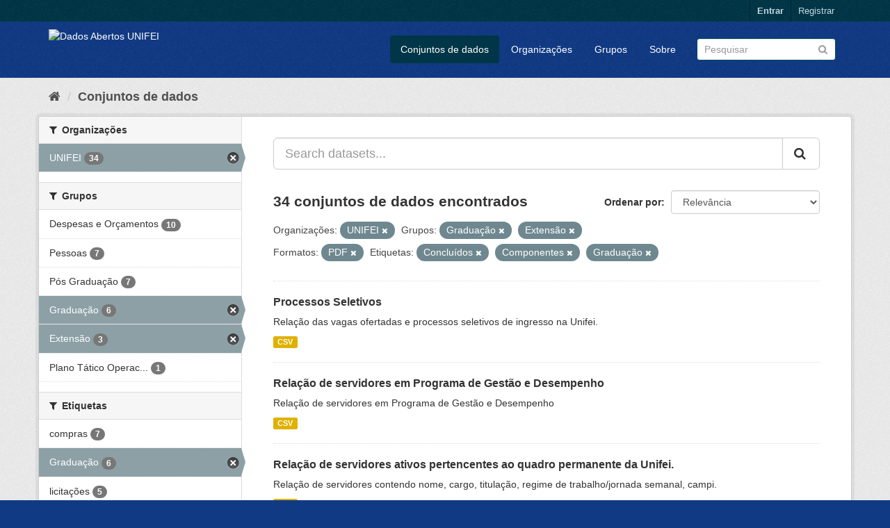

--- FILE ---
content_type: text/html; charset=utf-8
request_url: http://dados.unifei.edu.br/dataset?organization=unifei&res_format=PDF&tags=Conclu%C3%ADdos&groups=graduacao&groups=_extensao&tags=Componentes&tags=Gradua%C3%A7%C3%A3o
body_size: 59545
content:
<!DOCTYPE html>
<!--[if IE 9]> <html lang="pt_BR" class="ie9"> <![endif]-->
<!--[if gt IE 8]><!--> <html lang="pt_BR"> <!--<![endif]-->
  <head>
    <link rel="stylesheet" type="text/css" href="/fanstatic/vendor/:version:2018-07-04T09:22:50/select2/select2.css" />
<link rel="stylesheet" type="text/css" href="/fanstatic/css/:version:2018-07-04T15:18:31/main.min.css" />
<link rel="stylesheet" type="text/css" href="/fanstatic/vendor/:version:2018-07-04T09:22:50/font-awesome/css/font-awesome.min.css" />

    <meta charset="utf-8" />
      <meta name="generator" content="ckan 2.8.0" />
      <meta name="viewport" content="width=device-width, initial-scale=1.0">
    <title>Dados Abertos UNIFEI</title>

    
    <link rel="shortcut icon" href="/base/images/ckan.ico" />
    
      
      <link rel="stylesheet" href="/base/css/custom.css" />
    

    
      
      
    
    
  </head>

  
  <body data-site-root="https://dados.unifei.edu.br/" data-locale-root="https://dados.unifei.edu.br/" >

    
    <div class="hide"><a href="#content">Pular para o conteúdo</a></div>
  

  
     
<header class="account-masthead">
  <div class="container">
     
    <nav class="account not-authed">
      <ul class="list-unstyled">
        
        <li><a href="/user/login">Entrar</a></li>
        
        <li><a class="sub" href="/user/register">Registrar</a></li>
         
      </ul>
    </nav>
     
  </div>
</header>

<header class="navbar navbar-static-top masthead">
    
  <div class="container">
    <div class="navbar-right">
      <button data-target="#main-navigation-toggle" data-toggle="collapse" class="navbar-toggle collapsed" type="button">
        <span class="fa fa-bars"></span>
      </button>
    </div>
    <hgroup class="header-image navbar-left">
       
      <a class="logo" href="/"><img src="https://unifei.edu.br/comunicacao/wp-content/themes/twentytwelve-child/img/cabecalho/logo-unifei-oficial.png" alt="Dados Abertos UNIFEI" title="Dados Abertos UNIFEI" /></a>
       
    </hgroup>

    <div class="collapse navbar-collapse" id="main-navigation-toggle">
      
      <nav class="section navigation">
        <ul class="nav nav-pills">
           <li class="active"><a href="/dataset">Conjuntos de dados</a></li><li><a href="/organization">Organizações</a></li><li><a href="/group">Grupos</a></li><li><a href="/about">Sobre</a></li> 
        </ul>
      </nav>
       
      <form class="section site-search simple-input" action="/dataset" method="get">
        <div class="field">
          <label for="field-sitewide-search">Buscar conjunto de dados</label>
          <input id="field-sitewide-search" type="text" class="form-control" name="q" placeholder="Pesquisar" />
          <button class="btn-search" type="submit"><i class="fa fa-search"></i></button>
        </div>
      </form>
      
    </div>
  </div>
</header>

  
    <div role="main">
      <div id="content" class="container">
        
          
            <div class="flash-messages">
              
                
              
            </div>
          

          
            <div class="toolbar">
              
                
                  <ol class="breadcrumb">
                    
<li class="home"><a href="/"><i class="fa fa-home"></i><span> Início</span></a></li>
                    
  <li class="active"><a href="dataset_search?action=search&amp;controller=package">Conjuntos de dados</a></li>

                  </ol>
                
              
            </div>
          

          <div class="row wrapper">
            
            
            

            
              <aside class="secondary col-sm-3">
                
                
<div class="filters">
  <div>
    
      

  
  
    
      
      
        <section class="module module-narrow module-shallow">
          
            <h2 class="module-heading">
              <i class="fa fa-filter"></i>
              
              Organizações
            </h2>
          
          
            
            
              <nav>
                <ul class="list-unstyled nav nav-simple nav-facet">
                  
                    
                    
                    
                    
                      <li class="nav-item active">
                        <a href="/dataset?res_format=PDF&amp;tags=Conclu%C3%ADdos&amp;groups=graduacao&amp;groups=_extensao&amp;tags=Componentes&amp;tags=Gradua%C3%A7%C3%A3o" title="">
                          <span class="item-label">UNIFEI</span>
                          <span class="hidden separator"> - </span>
                          <span class="item-count badge">34</span>
                        </a>
                      </li>
                  
                </ul>
              </nav>

              <p class="module-footer">
                
                  
                
              </p>
            
            
          
        </section>
      
    
  

    
      

  
  
    
      
      
        <section class="module module-narrow module-shallow">
          
            <h2 class="module-heading">
              <i class="fa fa-filter"></i>
              
              Grupos
            </h2>
          
          
            
            
              <nav>
                <ul class="list-unstyled nav nav-simple nav-facet">
                  
                    
                    
                    
                    
                      <li class="nav-item">
                        <a href="/dataset?res_format=PDF&amp;organization=unifei&amp;tags=Conclu%C3%ADdos&amp;groups=graduacao&amp;groups=_extensao&amp;groups=despesas&amp;tags=Componentes&amp;tags=Gradua%C3%A7%C3%A3o" title="">
                          <span class="item-label">Despesas e Orçamentos</span>
                          <span class="hidden separator"> - </span>
                          <span class="item-count badge">10</span>
                        </a>
                      </li>
                  
                    
                    
                    
                    
                      <li class="nav-item">
                        <a href="/dataset?res_format=PDF&amp;organization=unifei&amp;tags=Conclu%C3%ADdos&amp;groups=pessoas&amp;groups=graduacao&amp;groups=_extensao&amp;tags=Componentes&amp;tags=Gradua%C3%A7%C3%A3o" title="">
                          <span class="item-label">Pessoas</span>
                          <span class="hidden separator"> - </span>
                          <span class="item-count badge">7</span>
                        </a>
                      </li>
                  
                    
                    
                    
                    
                      <li class="nav-item">
                        <a href="/dataset?groups=programas-de-pos-graduacao&amp;res_format=PDF&amp;organization=unifei&amp;tags=Conclu%C3%ADdos&amp;groups=graduacao&amp;groups=_extensao&amp;tags=Componentes&amp;tags=Gradua%C3%A7%C3%A3o" title="">
                          <span class="item-label">Pós Graduação</span>
                          <span class="hidden separator"> - </span>
                          <span class="item-count badge">7</span>
                        </a>
                      </li>
                  
                    
                    
                    
                    
                      <li class="nav-item active">
                        <a href="/dataset?organization=unifei&amp;res_format=PDF&amp;tags=Conclu%C3%ADdos&amp;groups=_extensao&amp;tags=Componentes&amp;tags=Gradua%C3%A7%C3%A3o" title="">
                          <span class="item-label">Graduação</span>
                          <span class="hidden separator"> - </span>
                          <span class="item-count badge">6</span>
                        </a>
                      </li>
                  
                    
                    
                    
                    
                      <li class="nav-item active">
                        <a href="/dataset?organization=unifei&amp;res_format=PDF&amp;tags=Conclu%C3%ADdos&amp;groups=graduacao&amp;tags=Componentes&amp;tags=Gradua%C3%A7%C3%A3o" title="">
                          <span class="item-label">Extensão</span>
                          <span class="hidden separator"> - </span>
                          <span class="item-count badge">3</span>
                        </a>
                      </li>
                  
                    
                    
                    
                    
                      <li class="nav-item">
                        <a href="/dataset?res_format=PDF&amp;organization=unifei&amp;tags=Conclu%C3%ADdos&amp;groups=graduacao&amp;groups=_extensao&amp;groups=plano-tatico-operacional&amp;tags=Componentes&amp;tags=Gradua%C3%A7%C3%A3o" title="Plano Tático Operacional">
                          <span class="item-label">Plano Tático Operac...</span>
                          <span class="hidden separator"> - </span>
                          <span class="item-count badge">1</span>
                        </a>
                      </li>
                  
                </ul>
              </nav>

              <p class="module-footer">
                
                  
                
              </p>
            
            
          
        </section>
      
    
  

    
      

  
  
    
      
      
        <section class="module module-narrow module-shallow">
          
            <h2 class="module-heading">
              <i class="fa fa-filter"></i>
              
              Etiquetas
            </h2>
          
          
            
            
              <nav>
                <ul class="list-unstyled nav nav-simple nav-facet">
                  
                    
                    
                    
                    
                      <li class="nav-item">
                        <a href="/dataset?tags=compras&amp;res_format=PDF&amp;organization=unifei&amp;tags=Conclu%C3%ADdos&amp;groups=graduacao&amp;groups=_extensao&amp;tags=Componentes&amp;tags=Gradua%C3%A7%C3%A3o" title="">
                          <span class="item-label">compras</span>
                          <span class="hidden separator"> - </span>
                          <span class="item-count badge">7</span>
                        </a>
                      </li>
                  
                    
                    
                    
                    
                      <li class="nav-item active">
                        <a href="/dataset?organization=unifei&amp;res_format=PDF&amp;tags=Conclu%C3%ADdos&amp;groups=graduacao&amp;groups=_extensao&amp;tags=Componentes" title="">
                          <span class="item-label">Graduação</span>
                          <span class="hidden separator"> - </span>
                          <span class="item-count badge">6</span>
                        </a>
                      </li>
                  
                    
                    
                    
                    
                      <li class="nav-item">
                        <a href="/dataset?res_format=PDF&amp;organization=unifei&amp;tags=Conclu%C3%ADdos&amp;groups=graduacao&amp;groups=_extensao&amp;tags=licita%C3%A7%C3%B5es&amp;tags=Componentes&amp;tags=Gradua%C3%A7%C3%A3o" title="">
                          <span class="item-label">licitações</span>
                          <span class="hidden separator"> - </span>
                          <span class="item-count badge">5</span>
                        </a>
                      </li>
                  
                    
                    
                    
                    
                      <li class="nav-item">
                        <a href="/dataset?tags=Extens%C3%A3o&amp;res_format=PDF&amp;organization=unifei&amp;tags=Conclu%C3%ADdos&amp;groups=graduacao&amp;groups=_extensao&amp;tags=Componentes&amp;tags=Gradua%C3%A7%C3%A3o" title="">
                          <span class="item-label">Extensão</span>
                          <span class="hidden separator"> - </span>
                          <span class="item-count badge">3</span>
                        </a>
                      </li>
                  
                    
                    
                    
                    
                      <li class="nav-item">
                        <a href="/dataset?res_format=PDF&amp;organization=unifei&amp;tags=Conclu%C3%ADdos&amp;groups=graduacao&amp;groups=_extensao&amp;tags=Pesquisa&amp;tags=Componentes&amp;tags=Gradua%C3%A7%C3%A3o" title="">
                          <span class="item-label">Pesquisa</span>
                          <span class="hidden separator"> - </span>
                          <span class="item-count badge">3</span>
                        </a>
                      </li>
                  
                    
                    
                    
                    
                      <li class="nav-item">
                        <a href="/dataset?res_format=PDF&amp;organization=unifei&amp;tags=Conclu%C3%ADdos&amp;tags=Servidores&amp;groups=graduacao&amp;groups=_extensao&amp;tags=Componentes&amp;tags=Gradua%C3%A7%C3%A3o" title="">
                          <span class="item-label">Servidores</span>
                          <span class="hidden separator"> - </span>
                          <span class="item-count badge">3</span>
                        </a>
                      </li>
                  
                    
                    
                    
                    
                      <li class="nav-item">
                        <a href="/dataset?res_format=PDF&amp;organization=unifei&amp;tags=Conclu%C3%ADdos&amp;groups=graduacao&amp;groups=_extensao&amp;tags=Alunos&amp;tags=Componentes&amp;tags=Gradua%C3%A7%C3%A3o" title="">
                          <span class="item-label">Alunos</span>
                          <span class="hidden separator"> - </span>
                          <span class="item-count badge">2</span>
                        </a>
                      </li>
                  
                    
                    
                    
                    
                      <li class="nav-item">
                        <a href="/dataset?tags=Or%C3%A7amento&amp;res_format=PDF&amp;organization=unifei&amp;tags=Conclu%C3%ADdos&amp;groups=graduacao&amp;groups=_extensao&amp;tags=Componentes&amp;tags=Gradua%C3%A7%C3%A3o" title="">
                          <span class="item-label">Orçamento</span>
                          <span class="hidden separator"> - </span>
                          <span class="item-count badge">2</span>
                        </a>
                      </li>
                  
                    
                    
                    
                    
                      <li class="nav-item">
                        <a href="/dataset?res_format=PDF&amp;organization=unifei&amp;tags=Conclu%C3%ADdos&amp;groups=graduacao&amp;groups=_extensao&amp;tags=Professor&amp;tags=Componentes&amp;tags=Gradua%C3%A7%C3%A3o" title="">
                          <span class="item-label">Professor</span>
                          <span class="hidden separator"> - </span>
                          <span class="item-count badge">2</span>
                        </a>
                      </li>
                  
                    
                    
                    
                    
                      <li class="nav-item">
                        <a href="/dataset?res_format=PDF&amp;organization=unifei&amp;tags=Conclu%C3%ADdos&amp;groups=graduacao&amp;groups=_extensao&amp;tags=Projeto&amp;tags=Componentes&amp;tags=Gradua%C3%A7%C3%A3o" title="">
                          <span class="item-label">Projeto</span>
                          <span class="hidden separator"> - </span>
                          <span class="item-count badge">2</span>
                        </a>
                      </li>
                  
                </ul>
              </nav>

              <p class="module-footer">
                
                  
                    <a href="/dataset?organization=unifei&amp;res_format=PDF&amp;tags=Conclu%C3%ADdos&amp;groups=graduacao&amp;groups=_extensao&amp;tags=Componentes&amp;tags=Gradua%C3%A7%C3%A3o&amp;_tags_limit=0" class="read-more">Mostrar mais Etiquetas</a>
                  
                
              </p>
            
            
          
        </section>
      
    
  

    
      

  
  
    
      
      
        <section class="module module-narrow module-shallow">
          
            <h2 class="module-heading">
              <i class="fa fa-filter"></i>
              
              Formatos
            </h2>
          
          
            
            
              <nav>
                <ul class="list-unstyled nav nav-simple nav-facet">
                  
                    
                    
                    
                    
                      <li class="nav-item">
                        <a href="/dataset?res_format=PDF&amp;organization=unifei&amp;tags=Conclu%C3%ADdos&amp;groups=graduacao&amp;res_format=CSV&amp;groups=_extensao&amp;tags=Componentes&amp;tags=Gradua%C3%A7%C3%A3o" title="">
                          <span class="item-label">CSV</span>
                          <span class="hidden separator"> - </span>
                          <span class="item-count badge">34</span>
                        </a>
                      </li>
                  
                    
                    
                    
                    
                      <li class="nav-item active">
                        <a href="/dataset?organization=unifei&amp;tags=Conclu%C3%ADdos&amp;groups=graduacao&amp;groups=_extensao&amp;tags=Componentes&amp;tags=Gradua%C3%A7%C3%A3o" title="">
                          <span class="item-label">PDF</span>
                          <span class="hidden separator"> - </span>
                          <span class="item-count badge">2</span>
                        </a>
                      </li>
                  
                </ul>
              </nav>

              <p class="module-footer">
                
                  
                
              </p>
            
            
          
        </section>
      
    
  

    
      

  
  
    
      
      
        <section class="module module-narrow module-shallow">
          
            <h2 class="module-heading">
              <i class="fa fa-filter"></i>
              
              Licenças
            </h2>
          
          
            
            
              <nav>
                <ul class="list-unstyled nav nav-simple nav-facet">
                  
                    
                    
                    
                    
                      <li class="nav-item">
                        <a href="/dataset?res_format=PDF&amp;organization=unifei&amp;tags=Conclu%C3%ADdos&amp;groups=graduacao&amp;license_id=cc-by&amp;groups=_extensao&amp;tags=Componentes&amp;tags=Gradua%C3%A7%C3%A3o" title="Creative Commons Atribuição">
                          <span class="item-label">Creative Commons At...</span>
                          <span class="hidden separator"> - </span>
                          <span class="item-count badge">34</span>
                        </a>
                      </li>
                  
                </ul>
              </nav>

              <p class="module-footer">
                
                  
                
              </p>
            
            
          
        </section>
      
    
  

    
  </div>
  <a class="close no-text hide-filters"><i class="fa fa-times-circle"></i><span class="text">close</span></a>
</div>

              </aside>
            

            
              <div class="primary col-sm-9 col-xs-12">
                
                
  <section class="module">
    <div class="module-content">
      
        
      
      
        
        
        







<form id="dataset-search-form" class="search-form" method="get" data-module="select-switch">

  
    <div class="input-group search-input-group">
      <input aria-label="Search datasets..." id="field-giant-search" type="text" class="form-control input-lg" name="q" value="" autocomplete="off" placeholder="Search datasets...">
      
      <span class="input-group-btn">
        <button class="btn btn-default btn-lg" type="submit" value="search">
          <i class="fa fa-search"></i>
        </button>
      </span>
      
    </div>
  

  
    <span>
  
  

  
  
  
  <input type="hidden" name="organization" value="unifei" />
  
  
  
  
  
  <input type="hidden" name="res_format" value="PDF" />
  
  
  
  
  
  <input type="hidden" name="tags" value="Concluídos" />
  
  
  
  
  
  <input type="hidden" name="groups" value="graduacao" />
  
  
  
  
  
  <input type="hidden" name="groups" value="_extensao" />
  
  
  
  
  
  <input type="hidden" name="tags" value="Componentes" />
  
  
  
  
  
  <input type="hidden" name="tags" value="Graduação" />
  
  
  
  </span>
  

  
    
      <div class="form-select form-group control-order-by">
        <label for="field-order-by">Ordenar por</label>
        <select id="field-order-by" name="sort" class="form-control">
          
            
              <option value="score desc, metadata_modified desc" selected="selected">Relevância</option>
            
          
            
              <option value="title_string asc">Nome Crescente</option>
            
          
            
              <option value="title_string desc">Nome Descrescente</option>
            
          
            
              <option value="metadata_modified desc">Modificada pela última vez</option>
            
          
            
          
        </select>
        
        <button class="btn btn-default js-hide" type="submit">Ir</button>
        
      </div>
    
  

  
    
      <h2>

  
  
  
  

34 conjuntos de dados encontrados</h2>
    
  

  
    
      <p class="filter-list">
        
          
          <span class="facet">Organizações:</span>
          
            <span class="filtered pill">UNIFEI
              <a href="dataset?res_format=PDF&amp;tags=Conclu%C3%ADdos&amp;groups=graduacao&amp;groups=_extensao&amp;tags=Componentes&amp;tags=Gradua%C3%A7%C3%A3o" class="remove" title="Remover"><i class="fa fa-times"></i></a>
            </span>
          
        
          
          <span class="facet">Grupos:</span>
          
            <span class="filtered pill">Graduação
              <a href="dataset?organization=unifei&amp;res_format=PDF&amp;tags=Conclu%C3%ADdos&amp;groups=_extensao&amp;tags=Componentes&amp;tags=Gradua%C3%A7%C3%A3o" class="remove" title="Remover"><i class="fa fa-times"></i></a>
            </span>
          
            <span class="filtered pill">Extensão
              <a href="dataset?organization=unifei&amp;res_format=PDF&amp;tags=Conclu%C3%ADdos&amp;groups=graduacao&amp;tags=Componentes&amp;tags=Gradua%C3%A7%C3%A3o" class="remove" title="Remover"><i class="fa fa-times"></i></a>
            </span>
          
        
          
          <span class="facet">Formatos:</span>
          
            <span class="filtered pill">PDF
              <a href="dataset?organization=unifei&amp;tags=Conclu%C3%ADdos&amp;groups=graduacao&amp;groups=_extensao&amp;tags=Componentes&amp;tags=Gradua%C3%A7%C3%A3o" class="remove" title="Remover"><i class="fa fa-times"></i></a>
            </span>
          
        
          
          <span class="facet">Etiquetas:</span>
          
            <span class="filtered pill">Concluídos
              <a href="dataset?organization=unifei&amp;res_format=PDF&amp;groups=graduacao&amp;groups=_extensao&amp;tags=Componentes&amp;tags=Gradua%C3%A7%C3%A3o" class="remove" title="Remover"><i class="fa fa-times"></i></a>
            </span>
          
            <span class="filtered pill">Componentes
              <a href="dataset?organization=unifei&amp;res_format=PDF&amp;tags=Conclu%C3%ADdos&amp;groups=graduacao&amp;groups=_extensao&amp;tags=Gradua%C3%A7%C3%A3o" class="remove" title="Remover"><i class="fa fa-times"></i></a>
            </span>
          
            <span class="filtered pill">Graduação
              <a href="dataset?organization=unifei&amp;res_format=PDF&amp;tags=Conclu%C3%ADdos&amp;groups=graduacao&amp;groups=_extensao&amp;tags=Componentes" class="remove" title="Remover"><i class="fa fa-times"></i></a>
            </span>
          
        
      </p>
      <a class="show-filters btn btn-default">Filtrar Resultados</a>
    
  

</form>




      
      
        

  
    <ul class="dataset-list list-unstyled">
    	
	      
	        






  <li class="dataset-item">
    
      <div class="dataset-content">
        
          <h3 class="dataset-heading">
            
              
            
            
              <a href="/dataset/processos-seletivos">Processos Seletivos</a>
            
            
              
              
            
          </h3>
        
        
          
        
        
          
            <div>Relação das vagas ofertadas e processos seletivos de ingresso na Unifei.</div>
          
        
      </div>
      
        
          
            <ul class="dataset-resources list-unstyled">
              
                
                <li>
                  <a href="/dataset/processos-seletivos" class="label label-default" data-format="csv">CSV</a>
                </li>
                
              
            </ul>
          
        
      
    
  </li>

	      
	        






  <li class="dataset-item">
    
      <div class="dataset-content">
        
          <h3 class="dataset-heading">
            
              
            
            
              <a href="/dataset/servidores-em-pgd">Relação de servidores em Programa de Gestão e Desempenho</a>
            
            
              
              
            
          </h3>
        
        
          
        
        
          
            <div>Relação de servidores em Programa de Gestão e Desempenho</div>
          
        
      </div>
      
        
          
            <ul class="dataset-resources list-unstyled">
              
                
                <li>
                  <a href="/dataset/servidores-em-pgd" class="label label-default" data-format="csv">CSV</a>
                </li>
                
              
            </ul>
          
        
      
    
  </li>

	      
	        






  <li class="dataset-item">
    
      <div class="dataset-content">
        
          <h3 class="dataset-heading">
            
              
            
            
              <a href="/dataset/relacao-de-servidores-ativos-pertencentes-ao-quadro-permanente-da-unifei">Relação de servidores ativos pertencentes ao quadro permanente da Unifei.</a>
            
            
              
              
            
          </h3>
        
        
          
        
        
          
            <div>Relação de servidores contendo nome, cargo, titulação, regime de trabalho/jornada semanal, campi.</div>
          
        
      </div>
      
        
          
            <ul class="dataset-resources list-unstyled">
              
                
                <li>
                  <a href="/dataset/relacao-de-servidores-ativos-pertencentes-ao-quadro-permanente-da-unifei" class="label label-default" data-format="csv">CSV</a>
                </li>
                
              
            </ul>
          
        
      
    
  </li>

	      
	        






  <li class="dataset-item">
    
      <div class="dataset-content">
        
          <h3 class="dataset-heading">
            
              
            
            
              <a href="/dataset/relacao-de-ocupantes-de-cargo-de-direcao-funcao-gratificada-e-funcao-de-coordenacao-de-curso">Relação de ocupantes de cargo de direção (CD), função gratificada (FG) e funç...</a>
            
            
              
              
            
          </h3>
        
        
          
        
        
          
            <div>Nome dos servidores, cargo/função, código do cargo/função.</div>
          
        
      </div>
      
        
          
            <ul class="dataset-resources list-unstyled">
              
                
                <li>
                  <a href="/dataset/relacao-de-ocupantes-de-cargo-de-direcao-funcao-gratificada-e-funcao-de-coordenacao-de-curso" class="label label-default" data-format="csv">CSV</a>
                </li>
                
              
            </ul>
          
        
      
    
  </li>

	      
	        






  <li class="dataset-item">
    
      <div class="dataset-content">
        
          <h3 class="dataset-heading">
            
              
            
            
              <a href="/dataset/quadro-de-referencia-dos-servidores-tecnico-administrativos-em-educacao-qrstae">Quadro de Referência dos Servidores Técnico-Administrativos em Educação (QRSTAE)</a>
            
            
              
              
            
          </h3>
        
        
          
        
        
          
            <div>Quadro de Cargos Técnico-Administrativos em Educação, ocupados e vagos dos níveis de classificação “C”, “D” e “E”, conforme Anexo I da Portaria MP/MEC nº 316/2017.</div>
          
        
      </div>
      
        
          
            <ul class="dataset-resources list-unstyled">
              
                
                <li>
                  <a href="/dataset/quadro-de-referencia-dos-servidores-tecnico-administrativos-em-educacao-qrstae" class="label label-default" data-format="csv">CSV</a>
                </li>
                
              
            </ul>
          
        
      
    
  </li>

	      
	        






  <li class="dataset-item">
    
      <div class="dataset-content">
        
          <h3 class="dataset-heading">
            
              
            
            
              <a href="/dataset/estagiarios">Estagiários</a>
            
            
              
              
            
          </h3>
        
        
          
        
        
          
            <div>Relação dos estagiários atuantes na Unifei.</div>
          
        
      </div>
      
        
          
            <ul class="dataset-resources list-unstyled">
              
                
                <li>
                  <a href="/dataset/estagiarios" class="label label-default" data-format="csv">CSV</a>
                </li>
                
              
            </ul>
          
        
      
    
  </li>

	      
	        






  <li class="dataset-item">
    
      <div class="dataset-content">
        
          <h3 class="dataset-heading">
            
              
            
            
              <a href="/dataset/editais-publicados">Editais Publicados</a>
            
            
              
              
            
          </h3>
        
        
          
        
        
          
            <div>Relação dos editais publicados, para provimento de vagas na Unifei.</div>
          
        
      </div>
      
        
          
            <ul class="dataset-resources list-unstyled">
              
                
                <li>
                  <a href="/dataset/editais-publicados" class="label label-default" data-format="csv">CSV</a>
                </li>
                
              
            </ul>
          
        
      
    
  </li>

	      
	        






  <li class="dataset-item">
    
      <div class="dataset-content">
        
          <h3 class="dataset-heading">
            
              
            
            
              <a href="/dataset/banco-de-professor-equivalente-bpe">Banco de Professor Equivalente (BPE)</a>
            
            
              
              
            
          </h3>
        
        
          
        
        
          
            <div>Quantitativo de docentes efetivos, substitutos, titular-livre, visitantes e visitantes estrangeiros por regime de trabalho. Total de docentes, total em fator de equivalência,...</div>
          
        
      </div>
      
        
          
            <ul class="dataset-resources list-unstyled">
              
                
                <li>
                  <a href="/dataset/banco-de-professor-equivalente-bpe" class="label label-default" data-format="csv">CSV</a>
                </li>
                
              
            </ul>
          
        
      
    
  </li>

	      
	        






  <li class="dataset-item">
    
      <div class="dataset-content">
        
          <h3 class="dataset-heading">
            
              
            
            
              <a href="/dataset/plano-contratacoes-anual">PCA - Plano de Contratações Anual</a>
            
            
              
              
            
          </h3>
        
        
          
        
        
          
            <div>Plano de contratações anual da Unifei</div>
          
        
      </div>
      
        
          
            <ul class="dataset-resources list-unstyled">
              
                
                <li>
                  <a href="/dataset/plano-contratacoes-anual" class="label label-default" data-format="csv">CSV</a>
                </li>
                
              
            </ul>
          
        
      
    
  </li>

	      
	        






  <li class="dataset-item">
    
      <div class="dataset-content">
        
          <h3 class="dataset-heading">
            
              
            
            
              <a href="/dataset/monitores-da-graduacao">Monitores da Graduação</a>
            
            
              
              
            
          </h3>
        
        
          
        
        
          
            <div>Relação dos monitores que atuam na graduação.</div>
          
        
      </div>
      
        
          
            <ul class="dataset-resources list-unstyled">
              
                
                <li>
                  <a href="/dataset/monitores-da-graduacao" class="label label-default" data-format="csv">CSV</a>
                </li>
                
              
            </ul>
          
        
      
    
  </li>

	      
	        






  <li class="dataset-item">
    
      <div class="dataset-content">
        
          <h3 class="dataset-heading">
            
              
            
            
              <a href="/dataset/licitacoes-itajuba-pregoes-eletronicos">Licitações - Campus Itajubá - Pregões Eletrônicos</a>
            
            
              
              
            
          </h3>
        
        
          
        
        
          
            <div>Relação das licitações realizadas através de pregões eletrônicos no campus de Itajubá</div>
          
        
      </div>
      
        
          
            <ul class="dataset-resources list-unstyled">
              
                
                <li>
                  <a href="/dataset/licitacoes-itajuba-pregoes-eletronicos" class="label label-default" data-format="csv">CSV</a>
                </li>
                
              
            </ul>
          
        
      
    
  </li>

	      
	        






  <li class="dataset-item">
    
      <div class="dataset-content">
        
          <h3 class="dataset-heading">
            
              
            
            
              <a href="/dataset/licitacoes-campus-itajuba-dispensas-eletronicas">Licitações - Campus Itajubá - Dispensas Eletrônicas</a>
            
            
              
              
            
          </h3>
        
        
          
        
        
          
            <div>Relação das licitações realizadas através de dispensas eletrônicas no campus de Itajubá</div>
          
        
      </div>
      
        
          
            <ul class="dataset-resources list-unstyled">
              
                
                <li>
                  <a href="/dataset/licitacoes-campus-itajuba-dispensas-eletronicas" class="label label-default" data-format="csv">CSV</a>
                </li>
                
              
            </ul>
          
        
      
    
  </li>

	      
	        






  <li class="dataset-item">
    
      <div class="dataset-content">
        
          <h3 class="dataset-heading">
            
              
            
            
              <a href="/dataset/licitacoes-itabira-pregoes-eletronicos">Licitações - Campus Itabira - Pregões Eletrônicos</a>
            
            
              
              
            
          </h3>
        
        
          
        
        
          
            <div>Relação das licitações realizadas através de pregões eletrônicos no campus de Itabira</div>
          
        
      </div>
      
        
          
            <ul class="dataset-resources list-unstyled">
              
                
                <li>
                  <a href="/dataset/licitacoes-itabira-pregoes-eletronicos" class="label label-default" data-format="csv">CSV</a>
                </li>
                
              
            </ul>
          
        
      
    
  </li>

	      
	        






  <li class="dataset-item">
    
      <div class="dataset-content">
        
          <h3 class="dataset-heading">
            
              
            
            
              <a href="/dataset/licitacoes-campus-itabira-dispensas-eletronicas">Licitações - Campus Itabira - Dispensas Eletrônicas</a>
            
            
              
              
            
          </h3>
        
        
          
        
        
          
            <div>Relação das licitações realizadas através de dispensas eletrônicas no campus de Itabira</div>
          
        
      </div>
      
        
          
            <ul class="dataset-resources list-unstyled">
              
                
                <li>
                  <a href="/dataset/licitacoes-campus-itabira-dispensas-eletronicas" class="label label-default" data-format="csv">CSV</a>
                </li>
                
              
            </ul>
          
        
      
    
  </li>

	      
	        






  <li class="dataset-item">
    
      <div class="dataset-content">
        
          <h3 class="dataset-heading">
            
              
            
            
              <a href="/dataset/licitacoes-campus-itabira-contratacao-direta">Licitações - Campus Itabira - Contratações Diretas</a>
            
            
              
              
            
          </h3>
        
        
          
        
        
          
            <div>Relação das licitações realizadas através de contratações diretas no campus de Itajubá</div>
          
        
      </div>
      
        
          
            <ul class="dataset-resources list-unstyled">
              
                
                <li>
                  <a href="/dataset/licitacoes-campus-itabira-contratacao-direta" class="label label-default" data-format="csv">CSV</a>
                </li>
                
              
            </ul>
          
        
      
    
  </li>

	      
	        






  <li class="dataset-item">
    
      <div class="dataset-content">
        
          <h3 class="dataset-heading">
            
              
            
            
              <a href="/dataset/programas-de-pos-graduacao">Programas de pós-graduação</a>
            
            
              
              
            
          </h3>
        
        
          
        
        
          
            <div>Relação de programas de pós-graduação com nome, situação, nível de ensino, modalidade, área, sítio web, conceito Capes e número de discentes.</div>
          
        
      </div>
      
        
          
            <ul class="dataset-resources list-unstyled">
              
                
                <li>
                  <a href="/dataset/programas-de-pos-graduacao" class="label label-default" data-format="csv">CSV</a>
                </li>
                
                <li>
                  <a href="/dataset/programas-de-pos-graduacao" class="label label-default" data-format="pdf">PDF</a>
                </li>
                
              
            </ul>
          
        
      
    
  </li>

	      
	        






  <li class="dataset-item">
    
      <div class="dataset-content">
        
          <h3 class="dataset-heading">
            
              
            
            
              <a href="/dataset/projetos-de-pesquisa-campus-itajuba">Projetos de pesquisa - Campus Itajubá</a>
            
            
              
              
            
          </h3>
        
        
          
        
        
          
            <div>Relação de projetos de pesquisa com título, ano, vigência, situação, tipo, agência financiadora e unidade acadêmica no campus Itajubá.</div>
          
        
      </div>
      
        
          
            <ul class="dataset-resources list-unstyled">
              
                
                <li>
                  <a href="/dataset/projetos-de-pesquisa-campus-itajuba" class="label label-default" data-format="csv">CSV</a>
                </li>
                
              
            </ul>
          
        
      
    
  </li>

	      
	        






  <li class="dataset-item">
    
      <div class="dataset-content">
        
          <h3 class="dataset-heading">
            
              
            
            
              <a href="/dataset/projetos-de-pesquisa-campus-itabira">Projetos de pesquisa - Campus Itabira</a>
            
            
              
              
            
          </h3>
        
        
          
        
        
          
            <div>Relação de projetos de pesquisa com título, ano, vigência, situação, tipo, agência financiadora e unidade acadêmica no campus Itabira.</div>
          
        
      </div>
      
        
          
            <ul class="dataset-resources list-unstyled">
              
                
                <li>
                  <a href="/dataset/projetos-de-pesquisa-campus-itabira" class="label label-default" data-format="csv">CSV</a>
                </li>
                
              
            </ul>
          
        
      
    
  </li>

	      
	        






  <li class="dataset-item">
    
      <div class="dataset-content">
        
          <h3 class="dataset-heading">
            
              
            
            
              <a href="/dataset/infraestrutura-laboratorial">Infraestrutura laboratorial</a>
            
            
              
              
            
          </h3>
        
        
          
        
        
          
            <div>Quantitativo de laboratórios por unidade acadêmica (UA) com nome da UA, número de laboratórios, número de laboratórios por tipo (ensino, pesquisa e extensão), utilização média...</div>
          
        
      </div>
      
        
          
            <ul class="dataset-resources list-unstyled">
              
                
                <li>
                  <a href="/dataset/infraestrutura-laboratorial" class="label label-default" data-format="csv">CSV</a>
                </li>
                
                <li>
                  <a href="/dataset/infraestrutura-laboratorial" class="label label-default" data-format="pdf">PDF</a>
                </li>
                
              
            </ul>
          
        
      
    
  </li>

	      
	        






  <li class="dataset-item">
    
      <div class="dataset-content">
        
          <h3 class="dataset-heading">
            
              
            
            
              <a href="/dataset/grupos-de-pesquisa">Grupos de Pesquisa</a>
            
            
              
              
            
          </h3>
        
        
          
        
        
          
            <div>Relação de grupos de pesquisa com nome, área, nome do líder.</div>
          
        
      </div>
      
        
          
            <ul class="dataset-resources list-unstyled">
              
                
                <li>
                  <a href="/dataset/grupos-de-pesquisa" class="label label-default" data-format="csv">CSV</a>
                </li>
                
              
            </ul>
          
        
      
    
  </li>

	      
	    
    </ul>
  

      
    </div>

    
      <div class='pagination-wrapper'><ul class='pagination'> <li class="active"><a href="/dataset?organization=unifei&amp;res_format=PDF&amp;tags=Conclu%C3%ADdos&amp;groups=graduacao&amp;groups=_extensao&amp;tags=Componentes&amp;tags=Gradua%C3%A7%C3%A3o&amp;page=1">1</a></li> <li><a href="/dataset?organization=unifei&amp;res_format=PDF&amp;tags=Conclu%C3%ADdos&amp;groups=graduacao&amp;groups=_extensao&amp;tags=Componentes&amp;tags=Gradua%C3%A7%C3%A3o&amp;page=2">2</a></li> <li><a href="/dataset?organization=unifei&amp;res_format=PDF&amp;tags=Conclu%C3%ADdos&amp;groups=graduacao&amp;groups=_extensao&amp;tags=Componentes&amp;tags=Gradua%C3%A7%C3%A3o&amp;page=2">»</a></li></ul></div>
    
  </section>

  
  <section class="module">
    <div class="module-content">
      
      <small>
        
        
        
           Você também pode ter acesso a esses registros usando a <a href="/api/3">API</a> (veja <a href="http://docs.ckan.org/en/2.8/api/">Documentação da API</a>). 
      </small>
      
    </div>
  </section>
  

              </div>
            
          </div>
        
      </div>
    </div>
  
    <div class="site-footer">		
					<div class="container">
						<div class="row">
							<div class="col-md-4 col-sm-6 col-xs-12 text-left">
								<div>
	<h4>Campus Prof. José Rodrigues Seabra – Sede</h4>
	<p>Av. BPS, 1303, Bairro Pinheirinho, Itajubá – MG<br>Telefone: (35) 3629 – 1101 Fax: (35) 3622 – 3596<br>Caixa Postal 50 CEP: 37500 903
	<br>
		<i class="fa fa-map-o"></i> 
		<a href="https://unifei.edu.br/apresentacao/mapa-do-campus-itajuba/">Mapa do Campus</a>
	</p>
</div>
							</div><!-- .col-md-4 -->
							
							<div class="col-md-4 col-sm-6 col-xs-12 text-center">
								<div><h4 style="text-align: center;">Campus Itabira</h4>
<p style="text-align: center;">Rua Irmã Ivone Drumond, 200 – Distrito Industrial II,Itabira – MG<br>Telefone (31) 3839-0800<br>CEP 35903-087</p>
</div>							</div><!-- .col-md-4 -->
						
							<div class="col-md-4 col-sm-12 col-xs-12 text-right">
<!--
								<p>
	</p>a<ul class="menu" id="menu-links-rodape">
	
		<li class="menu-item menu-item-type-custom menu-item-object-custom menu-item-93" id="menu-item-93">
			<a href="https://webmail.unifei.edu.br">
				<i class="fa fa-envelope"></i><span class="fontawesome-text"> Webmail</span>
			</a>
		</li>
	
		<li class="menu-item menu-item-type-custom menu-item-object-custom menu-item-92" id="menu-item-92">
			<a href="https://sig.unifei.edu.br/sigrh/public/form_busca_servidor.jsf">
				<i class="fa fa-phone"></i>
				<span class="fontawesome-text"> Lista Telefônica</span>
			</a>
		</li>
	
		<li class="menu-item menu-item-type-custom menu-item-object-custom menu-item-91" id="menu-item-91">
			<a href="/comunicacao/fale-conosco/">
				<i class="fa fa-info-circle"></i>
				<span class="fontawesome-text"> Fale Conosco</span>
			</a>
		</li>
	
		<li class="menu-item menu-item-type-custom menu-item-object-custom menu-item-93" id="menu-item-93">
		</li>
	</ul>


	<ul class="list-inline">
		<li>
			<a href="https://www.facebook.com/universidadefederaldeitajuba/" title="Facebook" onclick="javascript:window.open('https://www.facebook.com/universidadefederaldeitajuba/'); return false;">
				<i class="fa fa-facebook-official fa-2x"></i> 
			</a>
		</li>
		<li>
			<a href="https://www.instagram.com/unifei_oficial/" title="Instagram" onclick="javascript:window.open('https://www.instagram.com/unifei_oficial/'); return false;">
				<i class="fa fa-instagram fa-2x"></i> 
			</a>
		</li>
		<li>
			<a href="https://twitter.com/unifei_oficial" title="Twitter" onclick="javascript:window.open('https://twitter.com/unifei_oficial'); return false;">
				<i class="fa fa-twitter fa-2x "></i> 
			</a>
		</li>
	</ul>
<p></p>
-->
								<div class="site-info">
																				<script>
		( function ( body ) {
			'use strict';
			body.className = body.className.replace( /\btribe-no-js\b/, 'tribe-js' );
		} )( document.body );
		</script>
		<script> /* <![CDATA[ */var tribe_l10n_datatables = {"aria":{"sort_ascending":": ative para ordenar a coluna ascendente","sort_descending":": ative para ordenar a coluna descendente"},"length_menu":"Mostre entradas do _MENU_","empty_table":"Sem dados dispon\u00edveis na tabela","info":"Mostrando _START_ a _END_ de _TOTAL_ entradas","info_empty":"Mostrando 0 a 0 de 0 entradas","info_filtered":"(filtrado de _MAX_ entradas totais)","zero_records":"Nenhum registro foi encontrado","search":"Pesquisar:","all_selected_text":"Todos os itens dessa p\u00e1gina foram selecionados. ","select_all_link":"Selecionar todas as p\u00e1ginas","clear_selection":"Limpar sele\u00e7\u00e3o.","pagination":{"all":"Todos","next":"Pr\u00f3ximo","previous":"Anterior"},"select":{"rows":{"0":"","_":": %d linhas selecionadas","1":": 1 linha selecionada"}},"datepicker":{"dayNames":["domingo","segunda-feira","ter\u00e7a-feira","quarta-feira","quinta-feira","sexta-feira","s\u00e1bado"],"dayNamesShort":["dom","seg","ter","qua","qui","sex","s\u00e1b"],"dayNamesMin":["D","S","T","Q","Q","S","S"],"monthNames":["Janeiro","Fevereiro","Mar\u00e7o","Abril","Maio","junho","julho","agosto","setembro","outubro","novembro","dezembro"],"monthNamesShort":["Janeiro","Fevereiro","Mar\u00e7o","Abril","Maio","junho","julho","agosto","setembro","outubro","novembro","dezembro"],"nextText":"Pr\u00f3ximo","prevText":"Anterior","currentText":"Hoje","closeText":"Feito"}};var tribe_system_info = {"sysinfo_optin_nonce":"1450c0bed5","clipboard_btn_text":"Copiar para a \u00e1rea de transfer\u00eancia","clipboard_copied_text":"A informa\u00e7\u00e3o do sistema foi copiada","clipboard_fail_text":"Pressione \"Cmd + C\" para copiar"};/* ]]> */ </script><link rel="stylesheet" id="fm-jquery-ui-css" href="https://unifei.edu.br/wp-content/plugins/form-maker/css/jquery-ui.custom.css?ver=1.12.30" type="text/css" media="all">
<link rel="stylesheet" id="fm-frontend-css" href="https://unifei.edu.br/wp-content/plugins/form-maker/css/form_maker_frontend.css?ver=1.12.30" type="text/css" media="all">
<link rel="stylesheet" id="fm-googlefonts-css" href="https://fonts.googleapis.com/css?family=Open+Sans|Oswald|Droid+Sans|Lato|Open+Sans+Condensed|PT+Sans|Ubuntu|PT+Sans+Narrow|Yanone+Kaffeesatz|Roboto+Condensed|Source+Sans+Pro|Nunito|Francois+One|Roboto|Raleway|Arimo|Cuprum|Play|Dosis|Abel|Droid+Serif|Arvo|Lora|Rokkitt|PT+Serif|Bitter|Merriweather|Vollkorn|Cantata+One|Kreon|Josefin+Slab|Playfair+Display|Bree+Serif|Crimson+Text|Old+Standard+TT|Sanchez|Crete+Round|Cardo|Noticia+Text|Judson|Lobster|Unkempt|Changa+One|Special+Elite|Chewy|Comfortaa|Boogaloo|Fredoka+One|Luckiest+Guy|Cherry+Cream+Soda|Lobster+Two|Righteous|Squada+One|Black+Ops+One|Happy+Monkey|Passion+One|Nova+Square|Metamorphous|Poiret+One|Bevan|Shadows+Into+Light|The+Girl+Next+Door|Coming+Soon|Dancing+Script|Pacifico|Crafty+Girls|Calligraffitti|Rock+Salt|Amatic+SC|Leckerli+One|Tangerine|Reenie+Beanie|Satisfy|Gloria+Hallelujah|Permanent+Marker|Covered+By+Your+Grace|Walter+Turncoat|Patrick+Hand|Schoolbell|Indie+Flower&amp;subset=greek,latin,greek-ext,vietnamese,cyrillic-ext,latin-ext,cyrillic" type="text/css" media="all">
<link rel="stylesheet" id="fm-animate-css" href="https://unifei.edu.br/wp-content/plugins/form-maker/css/fm-animate.css?ver=1.12.30" type="text/css" media="all">
<link rel="stylesheet" id="dashicons-css" href="https://unifei.edu.br/wp-includes/css/dashicons.min.css?ver=4.9.5" type="text/css" media="all">
<script type="text/javascript">
/* <![CDATA[ */
var wpcf7 = {"apiSettings":{"root":"https:\/\/unifei.edu.br\/wp-json\/contact-form-7\/v1","namespace":"contact-form-7\/v1"},"recaptcha":{"messages":{"empty":"Verifique se voc\u00ea n\u00e3o \u00e9 um rob\u00f4."}}};
/* ]]> */
</script>
<script type="text/javascript" src="https://unifei.edu.br/wp-content/plugins/contact-form-7/includes/js/scripts.js?ver=5.0.2"></script>
<script type="text/javascript">
/* <![CDATA[ */
var rfw = {"speed":""};
/* ]]> */
</script>
<script type="text/javascript" src="https://unifei.edu.br/wp-content/plugins/rss-feed-widget/js/functions.js?ver=2018070113"></script>
<script type="text/javascript" src="https://unifei.edu.br/wp-content/plugins/rss-feed-widget/js/jquery.fitvids.js?ver=2018070113"></script>
<script type="text/javascript">
/* <![CDATA[ */
var a11y_stylesheet_path = "https:\/\/unifei.edu.br\/wp-content\/plugins\/wp-accessibility\/toolbar\/css\/a11y-contrast.css";
/* ]]> */
</script>
<script type="text/javascript" src="https://unifei.edu.br/wp-content/plugins/wp-accessibility/toolbar/js/a11y.js?ver=1.0"></script>
<script type="text/javascript" src="https://unifei.edu.br/wp-content/plugins/wp-accessibility/js/longdesc.button.js?ver=1.0"></script>
<script type="text/javascript" src="https://unifei.edu.br/wp-content/themes/twentytwelve/js/navigation.js?ver=20140711"></script>
<script type="text/javascript" src="https://unifei.edu.br/wp-includes/js/wp-embed.min.js?ver=4.9.5"></script>
<script type="text/javascript" src="https://unifei.edu.br/wp-content/themes/twentytwelve-child/js/twentytwelve-child.js?ver=4.9.5"></script>
<script type="text/javascript" src="https://unifei.edu.br/wp-content/themes/twentytwelve-child/js/accessibility.js?ver=4.9.5"></script>
<script type="text/javascript" src="https://unifei.edu.br/wp-includes/js/jquery/ui/widget.min.js?ver=1.11.4"></script>
<script type="text/javascript" src="https://unifei.edu.br/wp-includes/js/jquery/ui/effect.min.js?ver=1.11.4"></script>
<script type="text/javascript" src="https://unifei.edu.br/wp-includes/js/jquery/ui/effect-shake.min.js?ver=1.11.4"></script>
<script type="text/javascript">
/* <![CDATA[ */
var fm_objectL10n = {"states":{"":"","Alabama":"Alabama","Alaska":"Alaska","Arizona":"Arizona","Arkansas":"Arkansas","California":"California","Colorado":"Colorado","Connecticut":"Connecticut","Delaware":"Delaware","District Of Columbia":"District Of Columbia","Florida":"Florida","Georgia":"Georgia","Hawaii":"Hawaii","Idaho":"Idaho","Illinois":"Illinois","Indiana":"Indiana","Iowa":"Iowa","Kansas":"Kansas","Kentucky":"Kentucky","Louisiana":"Louisiana","Maine":"Maine","Maryland":"Maryland","Massachusetts":"Massachusetts","Michigan":"Michigan","Minnesota":"Minnesota","Mississippi":"Mississippi","Missouri":"Missouri","Montana":"Montana","Nebraska":"Nebraska","Nevada":"Nevada","New Hampshire":"New Hampshire","New Jersey":"New Jersey","New Mexico":"New Mexico","New York":"New York","North Carolina":"North Carolina","North Dakota":"North Dakota","Ohio":"Ohio","Oklahoma":"Oklahoma","Oregon":"Oregon","Pennsylvania":"Pennsylvania","Rhode Island":"Rhode Island","South Carolina":"South Carolina","South Dakota":"South Dakota","Tennessee":"Tennessee","Texas":"Texas","Utah":"Utah","Vermont":"Vermont","Virginia":"Virginia","Washington":"Washington","West Virginia":"West Virginia","Wisconsin":"Wisconsin","Wyoming":"Wyoming"},"plugin_url":"https:\/\/unifei.edu.br\/wp-content\/plugins\/form-maker","form_maker_admin_ajax":"https:\/\/unifei.edu.br\/wp-admin\/admin-ajax.php","fm_file_type_error":"Can not upload this type of file","fm_field_is_required":"Field is required","fm_min_max_check_1":"The ","fm_min_max_check_2":" value must be between ","fm_spinner_check":"Value must be between ","fm_clear_data":"Are you sure you want to clear saved data?","fm_grading_text":"Your score should be less than","time_validation":"This is not a valid time value.","number_validation":"This is not a valid number value.","date_validation":"This is not a valid date value.","year_validation":"The year must be between %%start%% and %%end%%"};
/* ]]> */
</script>
<script type="text/javascript" src="https://unifei.edu.br/wp-content/plugins/form-maker/js/main_div_front_end.js?ver=1.12.30"></script>

<script type="text/javascript">
//<![CDATA[
(function( $ ) { 'use strict';
	
	$('a').removeAttr('target');
	
	$('input,a,select,textarea,button').removeAttr('tabindex');
	
}(jQuery));
//]]>
</script>									
									<!-- CRÉDITOS DO DESENVOLVEDOR -->
									© 2018 - Desenvolvido e mantido por 
										<a href="https://unifei.edu.br/tecnologia-informacao/" title="Diretoria de Tecnologia da Informação"><strong>DTI</strong></a>
									<br>
									<a href="https://ckan.org/" title="Plataforma de Publicação Pessoal Semântica" onclick="javascript:window.open('https://ckan.org/'); return false;">
										Powered by Ckan									</a>
									
									
									<!-- FIM CRÉDITOS DO DESENVOLVEDOR -->
									
								</div><!-- .site-info -->
							</div><!-- col-md-4 -->
							
						</div><!-- .row -->
					</div><!-- .container -->
				</div>
  
    
    
    
  
    

      
  <script>document.getElementsByTagName('html')[0].className += ' js';</script>
<script type="text/javascript" src="/fanstatic/vendor/:version:2018-07-04T09:22:50/jquery.min.js"></script>
<script type="text/javascript" src="/fanstatic/vendor/:version:2018-07-04T09:22:50/:bundle:bootstrap/js/bootstrap.min.js;jed.min.js;moment-with-locales.js;select2/select2.min.js"></script>
<script type="text/javascript" src="/fanstatic/base/:version:2018-07-04T09:22:51/:bundle:plugins/jquery.inherit.min.js;plugins/jquery.proxy-all.min.js;plugins/jquery.url-helpers.min.js;plugins/jquery.date-helpers.min.js;plugins/jquery.slug.min.js;plugins/jquery.slug-preview.min.js;plugins/jquery.truncator.min.js;plugins/jquery.masonry.min.js;plugins/jquery.form-warning.min.js;plugins/jquery.images-loaded.min.js;sandbox.min.js;module.min.js;pubsub.min.js;client.min.js;notify.min.js;i18n.min.js;main.min.js;modules/select-switch.min.js;modules/slug-preview.min.js;modules/basic-form.min.js;modules/confirm-action.min.js;modules/api-info.min.js;modules/autocomplete.min.js;modules/custom-fields.min.js;modules/data-viewer.min.js;modules/table-selectable-rows.min.js;modules/resource-form.min.js;modules/resource-upload-field.min.js;modules/resource-reorder.min.js;modules/resource-view-reorder.min.js;modules/follow.min.js;modules/activity-stream.min.js;modules/dashboard.min.js;modules/resource-view-embed.min.js;view-filters.min.js;modules/resource-view-filters-form.min.js;modules/resource-view-filters.min.js;modules/table-toggle-more.min.js;modules/dataset-visibility.min.js;modules/media-grid.min.js;modules/image-upload.min.js;modules/followers-counter.min.js"></script></body>
</html>